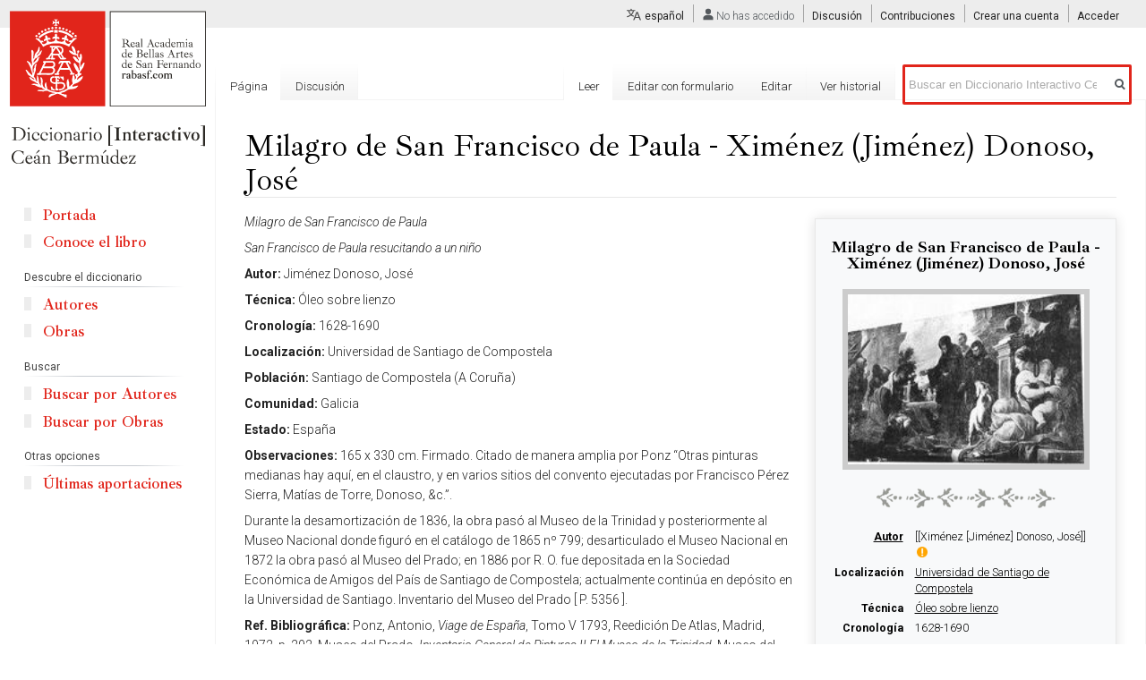

--- FILE ---
content_type: text/html; charset=UTF-8
request_url: https://ceanbermudez.es/wiki/Milagro_de_San_Francisco_de_Paula_-_Xim%C3%A9nez_(Jim%C3%A9nez)_Donoso,_Jos%C3%A9
body_size: 11648
content:
<!DOCTYPE html>
<html class="client-nojs" lang="es" dir="ltr">
<head>
<meta charset="UTF-8"/>
<title>Milagro de San Francisco de Paula - Ximénez (Jiménez) Donoso, José - Diccionario Interactivo Ceán Bermúdez</title>
<script>document.documentElement.className="client-js";RLCONF={"wgCanonicalNamespace":"","wgCanonicalSpecialPageName":!1,"wgNamespaceNumber":0,"wgPageName":"Milagro_de_San_Francisco_de_Paula_-_Ximénez_(Jiménez)_Donoso,_José","wgTitle":"Milagro de San Francisco de Paula - Ximénez (Jiménez) Donoso, José","wgCurRevisionId":40443,"wgRevisionId":40443,"wgArticleId":8429,"wgIsArticle":!0,"wgIsRedirect":!1,"wgAction":"view","wgUserName":null,"wgUserGroups":["*"],"wgCategories":["Obras"],"wgBreakFrames":!1,"wgPageContentLanguage":"es","wgPageContentModel":"wikitext","wgSeparatorTransformTable":[",\t."," \t,"],"wgDigitTransformTable":["",""],"wgDefaultDateFormat":"dmy","wgMonthNames":["","enero","febrero","marzo","abril","mayo","junio","julio","agosto","septiembre","octubre","noviembre","diciembre"],"wgMonthNamesShort":["","ene","feb","mar","abr","may","jun","jul","ago","sep","oct","nov","dic"],"wgRelevantPageName":
"Milagro_de_San_Francisco_de_Paula_-_Ximénez_(Jiménez)_Donoso,_José","wgRelevantArticleId":8429,"wgRequestId":"c66fcfd2bc9847be3c2b9882","wgCSPNonce":!1,"wgIsProbablyEditable":!0,"wgRelevantPageIsProbablyEditable":!0,"wgRestrictionEdit":[],"wgRestrictionMove":[],"wgULSAcceptLanguageList":[],"wgULSCurrentAutonym":"español","wgMFDisplayWikibaseDescriptions":{"search":!1,"nearby":!1,"watchlist":!1,"tagline":!1},"wgPageFormsTargetName":null,"wgPageFormsAutocompleteValues":[],"wgPageFormsAutocompleteOnAllChars":!1,"wgPageFormsFieldProperties":[],"wgPageFormsCargoFields":[],"wgPageFormsDependentFields":[],"wgPageFormsCalendarValues":[],"wgPageFormsCalendarParams":[],"wgPageFormsCalendarHTML":null,"wgPageFormsGridValues":[],"wgPageFormsGridParams":[],"wgPageFormsContLangYes":null,"wgPageFormsContLangNo":null,"wgPageFormsContLangMonths":[],"wgPageFormsHeightForMinimizingInstances":800,"wgPageFormsShowOnSelect":[],"wgPageFormsScriptPath":"/extensions/PageForms",
"edgValues":null,"wgPageFormsEDSettings":null,"wgAmericanDates":!1,"wgCargoMapClusteringMinimum":80,"wgCargoMonthNames":["enero","febrero","marzo","abril","mayo","junio","julio","agosto","septiembre","octubre","noviembre","diciembre"],"wgCargoMonthNamesShort":["ene","feb","mar","abr","may","jun","jul","ago","sep","oct","nov","dic"],"wgCargoWeekDays":["domingo","lunes","martes","miércoles","jueves","viernes","sábado"],"wgCargoWeekDaysShort":["dom","lun","mar","mié","jue","vie","sáb"],"srfFilteredConfig":null};RLSTATE={"site.styles":"ready","noscript":"ready","user.styles":"ready","user":"ready","user.options":"loading","user.tokens":"loading","jquery.tablesorter.styles":"ready","mediawiki.legacy.shared":"ready","mediawiki.legacy.commonPrint":"ready","themeloader.skins.vector.cean":"ready","ext.uls.pt":"ready","ext.srf.styles":"ready","ext.smw.style":"ready","ext.smw.tooltip.styles":"ready","mediawiki.skinning.interface":"ready","skins.vector.styles":"ready"};RLPAGEMODULES=[
"ext.cargo.main","ext.smw.style","ext.smw.tooltips","jquery.tablesorter","smw.entityexaminer","site","mediawiki.page.startup","mediawiki.page.ready","mediawiki.searchSuggest","ext.uls.interface","ext.moderation.notify","ext.moderation.notify.desktop","skins.vector.js"];</script>
<script>(RLQ=window.RLQ||[]).push(function(){mw.loader.implement("user.options@wq302",function($,jQuery,require,module){/*@nomin*/mw.user.options.set({"variant":"es"});
});mw.loader.implement("user.tokens@tffin",function($,jQuery,require,module){/*@nomin*/mw.user.tokens.set({"editToken":"+\\","patrolToken":"+\\","watchToken":"+\\","csrfToken":"+\\"});
});});</script>
<link rel="stylesheet" href="/load.php?lang=es&amp;modules=ext.smw.style%7Cext.smw.tooltip.styles&amp;only=styles&amp;skin=vector"/>
<link rel="stylesheet" href="/load.php?lang=es&amp;modules=ext.srf.styles&amp;only=styles&amp;skin=vector"/>
<link rel="stylesheet" href="/load.php?lang=es&amp;modules=ext.uls.pt%7Cjquery.tablesorter.styles%7Cmediawiki.legacy.commonPrint%2Cshared%7Cmediawiki.skinning.interface%7Cskins.vector.styles%7Cthemeloader.skins.vector.cean&amp;only=styles&amp;skin=vector"/>
<script async="" src="/load.php?lang=es&amp;modules=startup&amp;only=scripts&amp;raw=1&amp;skin=vector"></script>
<style>#mw-indicator-mw-helplink {display:none;}</style>
<meta name="ResourceLoaderDynamicStyles" content=""/>
<link rel="stylesheet" href="/load.php?lang=es&amp;modules=site.styles&amp;only=styles&amp;skin=vector"/>
<meta name="generator" content="MediaWiki 1.34.1"/>
<meta property="og:image" content="https://ceanbermudez.es/images/8/84/RMX0M1DS8R02G36.jpg"/>
<link rel="alternate" type="application/rdf+xml" title="Milagro de San Francisco de Paula - Ximénez (Jiménez) Donoso, José" href="/index.php?title=Especial:ExportRDF/Milagro_de_San_Francisco_de_Paula_-_Xim%C3%A9nez_(Jim%C3%A9nez)_Donoso,_Jos%C3%A9&amp;xmlmime=rdf"/>
<link rel="alternate" type="application/x-wiki" title="Editar" href="/index.php?title=Milagro_de_San_Francisco_de_Paula_-_Xim%C3%A9nez_(Jim%C3%A9nez)_Donoso,_Jos%C3%A9&amp;action=edit"/>
<link rel="edit" title="Editar" href="/index.php?title=Milagro_de_San_Francisco_de_Paula_-_Xim%C3%A9nez_(Jim%C3%A9nez)_Donoso,_Jos%C3%A9&amp;action=edit"/>
<link rel="shortcut icon" href="/favicon.ico"/>
<link rel="search" type="application/opensearchdescription+xml" href="/opensearch_desc.php" title="Diccionario Interactivo Ceán Bermúdez (es)"/>
<link rel="EditURI" type="application/rsd+xml" href="https://ceanbermudez.es/api.php?action=rsd"/>
<!--[if lt IE 9]><script src="/resources/lib/html5shiv/html5shiv.js"></script><![endif]-->
</head>
<body class="mediawiki ltr sitedir-ltr mw-hide-empty-elt ns-0 ns-subject mw-editable page-Milagro_de_San_Francisco_de_Paula_-_Ximénez_Jiménez_Donoso_José rootpage-Milagro_de_San_Francisco_de_Paula_-_Ximénez_Jiménez_Donoso_José skin-vector action-view theme-cean">
<div id="mw-page-base" class="noprint"></div>
<div id="mw-head-base" class="noprint"></div>
<div id="content" class="mw-body" role="main">
	<a id="top"></a>
	
	<div class="mw-indicators mw-body-content">
<div id="mw-indicator-smw-entity-examiner" class="mw-indicator"><div class="smw-entity-examiner smw-indicator-vertical-bar-loader" data-subject="Milagro_de_San_Francisco_de_Paula_-_Ximénez_(Jiménez)_Donoso,_José#0##" data-dir="ltr" data-uselang="" title="Running an examiner in the background"></div></div>
</div>

	<h1 id="firstHeading" class="firstHeading" lang="es">Milagro de San Francisco de Paula - Ximénez (Jiménez) Donoso, José</h1>
	
	<div id="bodyContent" class="mw-body-content">
		<div id="siteSub" class="noprint">De Diccionario Interactivo Ce&aacute;n Berm&uacute;dez</div>
		<div id="contentSub"></div>
		
		
		
		<div id="jump-to-nav"></div>
		<a class="mw-jump-link" href="#mw-head">Ir a la navegaci&oacute;n</a>
		<a class="mw-jump-link" href="#p-search">Ir a la b&uacute;squeda</a>
		<div id="mw-content-text" lang="es" dir="ltr" class="mw-content-ltr"><div class="mw-parser-output"><div class="infobox infobox-autor"><div class="infobox-title">Milagro de San Francisco de Paula - Ximénez (Jiménez) Donoso, José</div>
<div class="infobox-image">
<a href="/wiki/Archivo:RMX0M1DS8R02G36.jpg" class="image"><img alt="RMX0M1DS8R02G36.jpg" src="/images/thumb/8/84/RMX0M1DS8R02G36.jpg/200px-RMX0M1DS8R02G36.jpg" decoding="async" width="200" height="144" srcset="/images/8/84/RMX0M1DS8R02G36.jpg 1.5x" /></a></div><div class="separador"><div class="center"><div class="floatnone"><img alt="normal" src="/images/thumb/b/bb/Separador-motivo.png/200px-Separador-motivo.png" decoding="async" title="normal" width="200" height="23" srcset="/images/thumb/b/bb/Separador-motivo.png/300px-Separador-motivo.png 1.5x, /images/thumb/b/bb/Separador-motivo.png/400px-Separador-motivo.png 2x" /></div></div></div>
<table>
<tbody><tr>
<th><a href="/index.php?title=Propiedad:AutorObra&amp;action=edit&amp;redlink=1" class="new" title="Propiedad:AutorObra (la página no existe)">Autor</a>
</th><td>[[Ximénez [Jiménez] Donoso, José]] <span class="smw-highlighter" data-type="4" data-state="inline" data-title="Advertencia" title="La propiedad «AutorObra» (como tipo de página) con el valor de entrada «Ximénez &amp;#91;Jiménez&#93; Donoso, José» contiene caracteres inválidos o está incompleto, por lo que puede causar resultados inesperados durante una consulta o proceso de anotación."><span class="smwtticon warning"></span><span class="smwttcontent">La propiedad «AutorObra» (como tipo de página) con el valor de entrada «Ximénez [Jiménez] Donoso, José» contiene caracteres inválidos o está incompleto, por lo que puede causar resultados inesperados durante una consulta o proceso de anotación.</span></span></td>
</tr>
<tr>
<th>Localización
</th><td> <a href="/index.php?title=Universidad_de_Santiago_de_Compostela&amp;action=edit&amp;redlink=1" class="new" title="Universidad de Santiago de Compostela (la página no existe)">Universidad de Santiago de Compostela</a>  </td>
</tr>

<tr>
<th>Técnica
</th><td><a href="/index.php?title=%C3%93leo_sobre_lienzo&amp;action=edit&amp;redlink=1" class="new" title="Óleo sobre lienzo (la página no existe)">Óleo sobre lienzo</a></td>
</tr>


<tr>
<th>Cronología
</th><td>1628-1690</td>
</tr>
</tbody></table>
</div>
<div id="referencias-obra" style="display:none">
<h2><span id="Referencias_Bibliográficas"></span><span class="mw-headline" id="Referencias_Bibliogr.C3.A1ficas">Referencias Bibliográficas</span></h2>
<p>Ponz, Antonio, <i>Viage de España</i>, Tomo V 1793, Reedición De Atlas, Madrid, 1972, p. 292. Museo del Prado, <i>Inventario General de Pinturas II El Museo de la Trinidad</i>, Museo del Prado-Espasa Calpe, Madrid, 1991, p. 245, nº 799. Burguera Atienza, Berta, <i>Museo del Prado, Enciclopedia On line</i>:</p>
</div>
<div id="imagenes-obra" style="display: none">
<p><br />
</p><p><br />
</p><p><br />
</p><p><br />
</p>
</div>
<div class="header-obra"></div><p><i>Milagro de San Francisco de Paula</i>
</p><p><i>San Francisco de Paula resucitando a un niño</i>
</p><p><b>Autor:</b> Jiménez Donoso, José
</p><p><b>Técnica:</b> Óleo sobre lienzo
</p><p><b>Cronología:</b> 1628-1690
</p><p><b>Localización:</b> Universidad de Santiago de Compostela
</p><p><b>Población:</b> Santiago de Compostela (A Coruña)
</p><p><b>Comunidad:</b> Galicia
</p><p><b>Estado:</b> España
</p><p><b>Observaciones:</b> 165 x 330 cm. Firmado. Citado de manera amplia por Ponz “Otras pinturas medianas hay aquí, en el claustro, y en varios sitios del convento ejecutadas por Francisco Pérez Sierra, Matías de Torre, Donoso, &amp;c.”.
</p><p>Durante la desamortización de 1836, la obra pasó al Museo de la Trinidad y posteriormente al Museo Nacional donde figuró en el catálogo de 1865 nº 799; desarticulado el Museo Nacional en 1872 la obra pasó al Museo del Prado; en 1886 por R. O. fue depositada en la Sociedad Económica de Amigos del País de Santiago de Compostela; actualmente continúa en depósito en la Universidad de Santiago. Inventario del Museo del Prado [ P. 5356 ].
</p><p><b>Ref. Bibliográfica:</b> Ponz, Antonio, <i>Viage de España</i>, Tomo V 1793, Reedición De Atlas, Madrid, 1972, p. 292. Museo del Prado, <i>Inventario General de Pinturas II El Museo de la Trinidad</i>, Museo del Prado-Espasa Calpe, Madrid, 1991, p. 245, nº 799. Burguera Atienza, Berta, <i>Museo del Prado, Enciclopedia On line</i>: <a target="_blank" rel="nofollow noreferrer noopener" class="external free" href="http://www.museodelprado.es/es/submenu/enciclopedia/buscador/voz/jimenez-donoso-jose/">http://www.museodelprado.es/es/submenu/enciclopedia/buscador/voz/jimenez-donoso-jose/</a>
</p><p>Fuente Iconográfica: Web Fundación Universitaria Española: <a target="_blank" rel="nofollow noreferrer noopener" class="external free" href="http://fichero.ficonofue.com/ficono/ficha.php?reg=22468&amp;accion=ver&amp;foto=s">http://fichero.ficonofue.com/ficono/ficha.php?reg=22468&amp;accion=ver&amp;foto=s</a>
</p><p><br />
</p>
<div id="referencias-footer"></div>
<div id="referencias-obras-container">
<h2><span id="Referencias_Bibliográficas_2"></span><span class="mw-headline" id="Referencias_Bibliogr.C3.A1ficas_2">Referencias Bibliográficas</span></h2>
<p>Ponz, Antonio, ''Viage de España'', Tomo V 1793, Reedición De Atlas, Madrid, 1972, p. 292. Museo del Prado, ''Inventario General de Pinturas II El Museo de la Trinidad'', Museo del Prado-Espasa Calpe, Madrid, 1991, p. 245, nº 799. Burguera Atienza, Berta, ''Museo del Prado, Enciclopedia On line'':
</p>
</div>
<div id="imagenes-obra-titular" class="hide">
<h2><span id="Otras_imágenes"></span><span class="mw-headline" id="Otras_im.C3.A1genes">Otras imágenes</span><span class="mw-editsection"><span class="mw-editsection-bracket">[</span><a href="/index.php?title=Plantilla:Obra:footer&amp;action=edit&amp;section=T-2" title="Editar sección: ">editar</a><span class="mw-editsection-bracket">]</span></span></h2>
</div>
<div id="imagenes-obra-container"></div>
<h2><span class="mw-headline" id="Otras_obras_del_autor">Otras obras del autor</span></h2>
<div class="obras_autor">
<table class="cargoTable noMerge sortable"><thead><tr><th class="field_Obra">Obra</th>
<th class="field_Técnica">Técnica</th>
<th class="field_Cronología">Cronología</th>
<th class="field_Localización_actual">Localización actual</th>
<th class="field_Imagen">Imagen</th>
</tr></thead>
<tbody><tr>
<td class="field_Obra"><a href="/wiki/Asunci%C3%B3n_-_Xim%C3%A9nez_(Jim%C3%A9nez)_Donoso,_Jos%C3%A9" title="Asunción - Ximénez (Jiménez) Donoso, José">Asunción - Ximénez (Jiménez) Donoso, José</a></td>
<td class="field_Técnica">Óleo sobre lienzo</td>
<td class="field_Cronología"></td>
<td class="field_Localización_actual">Parroquia de San Martín</td>
<td class="field_Imagen"></td>
</tr>
<tr>
<td class="field_Obra"><a href="/wiki/Don_Juan_de_Austria_el_II_(don_Juan_Jos%C3%A9_de_Austria_-_Xim%C3%A9nez_(Jim%C3%A9nez)_Donoso,_Jos%C3%A9" title="Don Juan de Austria el II (don Juan José de Austria - Ximénez (Jiménez) Donoso, José">Don Juan de Austria el II (don Juan José de Austria - Ximénez (Jiménez) Donoso, José</a></td>
<td class="field_Técnica">Óleo sobre lienzo</td>
<td class="field_Cronología">1677</td>
<td class="field_Localización_actual">Biblioteca del Museo Víctor Balaguer</td>
<td class="field_Imagen"><div class="thumb tright"><div class="thumbinner" style="width:182px;"><a href="/wiki/Archivo:0SQ9CQA3RSF79HY.jpg" class="image"><img alt="" src="/images/thumb/3/38/0SQ9CQA3RSF79HY.jpg/180px-0SQ9CQA3RSF79HY.jpg" decoding="async" width="180" height="272" class="thumbimage" srcset="/images/thumb/3/38/0SQ9CQA3RSF79HY.jpg/270px-0SQ9CQA3RSF79HY.jpg 1.5x, /images/thumb/3/38/0SQ9CQA3RSF79HY.jpg/360px-0SQ9CQA3RSF79HY.jpg 2x" /></a>  <div class="thumbcaption"><div class="magnify"><a href="/wiki/Archivo:0SQ9CQA3RSF79HY.jpg" class="internal" title="Aumentar"></a></div>0SQ9CQA3RSF79HY.jpg</div></div></div></td>
</tr>
<tr>
<td class="field_Obra"><a href="/wiki/Encarnaci%C3%B3n_del_Se%C3%B1or_(Cristo)_-_Xim%C3%A9nez_(Jim%C3%A9nez)_Donoso,_Jos%C3%A9" title="Encarnación del Señor (Cristo) - Ximénez (Jiménez) Donoso, José">Encarnación del Señor (Cristo) - Ximénez (Jiménez) Donoso, José</a></td>
<td class="field_Técnica">Óleo sobre lienzo</td>
<td class="field_Cronología">1628-1690</td>
<td class="field_Localización_actual">Universidad de Santiago de Compostela</td>
<td class="field_Imagen"><div class="thumb tright"><div class="thumbinner" style="width:182px;"><a href="/wiki/Archivo:X5PCYCOP9U8Q250.jpg" class="image"><img alt="" src="/images/thumb/8/89/X5PCYCOP9U8Q250.jpg/180px-X5PCYCOP9U8Q250.jpg" decoding="async" width="180" height="178" class="thumbimage" srcset="/images/8/89/X5PCYCOP9U8Q250.jpg 1.5x" /></a>  <div class="thumbcaption"><div class="magnify"><a href="/wiki/Archivo:X5PCYCOP9U8Q250.jpg" class="internal" title="Aumentar"></a></div>X5PCYCOP9U8Q250.jpg</div></div></div></td>
</tr>
<tr>
<td class="field_Obra"><a href="/wiki/Escalera_principal_-_Xim%C3%A9nez_(Jim%C3%A9nez)_Donoso,_Jos%C3%A9" title="Escalera principal - Ximénez (Jiménez) Donoso, José">Escalera principal - Ximénez (Jiménez) Donoso, José</a></td>
<td class="field_Técnica">Fresco, temple, óleo</td>
<td class="field_Cronología">1661-80</td>
<td class="field_Localización_actual">Monasterio de las Descalzas Reales</td>
<td class="field_Imagen"><div class="thumb tright"><div class="thumbinner" style="width:182px;"><a href="/wiki/Archivo:989CX654U144PV7.jpg" class="image"><img alt="" src="/images/thumb/3/33/989CX654U144PV7.jpg/180px-989CX654U144PV7.jpg" decoding="async" width="180" height="129" class="thumbimage" srcset="/images/thumb/3/33/989CX654U144PV7.jpg/270px-989CX654U144PV7.jpg 1.5x, /images/thumb/3/33/989CX654U144PV7.jpg/360px-989CX654U144PV7.jpg 2x" /></a>  <div class="thumbcaption"><div class="magnify"><a href="/wiki/Archivo:989CX654U144PV7.jpg" class="internal" title="Aumentar"></a></div>989CX654U144PV7.jpg</div></div></div></td>
</tr>
<tr>
<td class="field_Obra"><a href="/wiki/Historias_de_estos_santos_ni%C3%B1os_(Justo_y_Pastor)_-_Xim%C3%A9nez_(Jim%C3%A9nez)_Donoso,_Jos%C3%A9" title="Historias de estos santos niños (Justo y Pastor) - Ximénez (Jiménez) Donoso, José">Historias de estos santos niños (Justo y Pastor) - Ximénez (Jiménez) Donoso, José</a></td>
<td class="field_Técnica"></td>
<td class="field_Cronología"></td>
<td class="field_Localización_actual">Desaparecido o destruido</td>
<td class="field_Imagen"></td>
</tr>
<tr>
<td class="field_Obra"><a href="/wiki/La_Trinidad_-_Xim%C3%A9nez_(Jim%C3%A9nez)_Donoso,_Jos%C3%A9" title="La Trinidad - Ximénez (Jiménez) Donoso, José">La Trinidad - Ximénez (Jiménez) Donoso, José</a></td>
<td class="field_Técnica">Óleo sobre lienzo</td>
<td class="field_Cronología">1680</td>
<td class="field_Localización_actual">Museo nacional del Prado</td>
<td class="field_Imagen"><div class="thumb tright"><div class="thumbinner" style="width:157px;"><a href="/wiki/Archivo:2855379C6782G7U.jpg" class="image"><img alt="" src="/images/2/2f/2855379C6782G7U.jpg" decoding="async" width="155" height="331" class="thumbimage" /></a>  <div class="thumbcaption"><div class="magnify"><a href="/wiki/Archivo:2855379C6782G7U.jpg" class="internal" title="Aumentar"></a></div>2855379C6782G7U.jpg</div></div></div></td>
</tr>
<tr>
<td class="field_Obra"><a href="/wiki/Pacto_entre_espa%C3%B1oles_y_franceses_-_Xim%C3%A9nez_(Jim%C3%A9nez)_Donoso,_Jos%C3%A9" title="Pacto entre españoles y franceses - Ximénez (Jiménez) Donoso, José">Pacto entre españoles y franceses - Ximénez (Jiménez) Donoso, José</a></td>
<td class="field_Técnica">Dibujo,Lápiz negro,Pluma,Aguada</td>
<td class="field_Cronología">Ca. 1679</td>
<td class="field_Localización_actual">Biblioteca Nacional</td>
<td class="field_Imagen"><div class="thumb tright"><div class="thumbinner" style="width:182px;"><a href="/wiki/Archivo:ZI9J58152401AA3.jpg" class="image"><img alt="" src="/images/thumb/5/54/ZI9J58152401AA3.jpg/180px-ZI9J58152401AA3.jpg" decoding="async" width="180" height="274" class="thumbimage" srcset="/images/thumb/5/54/ZI9J58152401AA3.jpg/270px-ZI9J58152401AA3.jpg 1.5x, /images/5/54/ZI9J58152401AA3.jpg 2x" /></a>  <div class="thumbcaption"><div class="magnify"><a href="/wiki/Archivo:ZI9J58152401AA3.jpg" class="internal" title="Aumentar"></a></div>ZI9J58152401AA3.jpg</div></div></div></td>
</tr>
<tr>
<td class="field_Obra"><a href="/wiki/Pechinas_de_la_c%C3%BApula_-_Xim%C3%A9nez_(Jim%C3%A9nez)_Donoso,_Jos%C3%A9" title="Pechinas de la cúpula - Ximénez (Jiménez) Donoso, José">Pechinas de la cúpula - Ximénez (Jiménez) Donoso, José</a></td>
<td class="field_Técnica">fresco</td>
<td class="field_Cronología">1628-1690</td>
<td class="field_Localización_actual">Desaparecido o destruido</td>
<td class="field_Imagen"></td>
</tr>
<tr>
<td class="field_Obra"><a href="/wiki/Pintura_al_fresco_de_la_citada_capilla_de_los_marqueses_de_Canillejas_-_Xim%C3%A9nez_(Jim%C3%A9nez)_Donoso,_Jos%C3%A9" title="Pintura al fresco de la citada capilla de los marqueses de Canillejas - Ximénez (Jiménez) Donoso, José">Pintura al fresco de la citada capilla de los marqueses de Canillejas - Ximénez (Jiménez) Donoso, José</a></td>
<td class="field_Técnica">fresco</td>
<td class="field_Cronología">Ca. 1686</td>
<td class="field_Localización_actual">Destruida</td>
<td class="field_Imagen"></td>
</tr>
<tr>
<td class="field_Obra"><a href="/wiki/Recuadros_de_la_b%C3%B3veda_-_Xim%C3%A9nez_(Jim%C3%A9nez)_Donoso,_Jos%C3%A9" title="Recuadros de la bóveda - Ximénez (Jiménez) Donoso, José">Recuadros de la bóveda - Ximénez (Jiménez) Donoso, José</a></td>
<td class="field_Técnica">fresco</td>
<td class="field_Cronología">1628-1690</td>
<td class="field_Localización_actual">Desaparecido o destruido</td>
<td class="field_Imagen"></td>
</tr>
<tr>
<td class="field_Obra"><a href="/wiki/Sal%C3%B3n_-_Xim%C3%A9nez_(Jim%C3%A9nez)_Donoso,_Jos%C3%A9" title="Salón - Ximénez (Jiménez) Donoso, José">Salón - Ximénez (Jiménez) Donoso, José</a></td>
<td class="field_Técnica">Fresco</td>
<td class="field_Cronología">1673-1674</td>
<td class="field_Localización_actual">Techo Salón Real Casa de la Panadería</td>
<td class="field_Imagen"><div class="thumb tright"><div class="thumbinner" style="width:182px;"><a href="/wiki/Archivo:H8UJK1GIG71QDHU.jpg" class="image"><img alt="" src="/images/thumb/8/8d/H8UJK1GIG71QDHU.jpg/180px-H8UJK1GIG71QDHU.jpg" decoding="async" width="180" height="122" class="thumbimage" srcset="/images/thumb/8/8d/H8UJK1GIG71QDHU.jpg/270px-H8UJK1GIG71QDHU.jpg 1.5x, /images/thumb/8/8d/H8UJK1GIG71QDHU.jpg/360px-H8UJK1GIG71QDHU.jpg 2x" /></a>  <div class="thumbcaption"><div class="magnify"><a href="/wiki/Archivo:H8UJK1GIG71QDHU.jpg" class="internal" title="Aumentar"></a></div>H8UJK1GIG71QDHU.jpg</div></div></div></td>
</tr>
<tr>
<td class="field_Obra"><a href="/wiki/San_Francisco_(Javier)_Xavier_dando_la_comuni%C3%B3n_-_Xim%C3%A9nez_(Jim%C3%A9nez)_Donoso,_Jos%C3%A9" title="San Francisco (Javier) Xavier dando la comunión - Ximénez (Jiménez) Donoso, José">San Francisco (Javier) Xavier dando la comunión - Ximénez (Jiménez) Donoso, José</a></td>
<td class="field_Técnica">Óleo sobre lienzo</td>
<td class="field_Cronología">1670-1680</td>
<td class="field_Localización_actual">Desaparecido o destruido</td>
<td class="field_Imagen"><div class="thumb tright"><div class="thumbinner" style="width:182px;"><a href="/wiki/Archivo:36P91P7U12UC73U.jpg" class="image"><img alt="" src="/images/thumb/0/0e/36P91P7U12UC73U.jpg/180px-36P91P7U12UC73U.jpg" decoding="async" width="180" height="132" class="thumbimage" srcset="/images/thumb/0/0e/36P91P7U12UC73U.jpg/270px-36P91P7U12UC73U.jpg 1.5x, /images/thumb/0/0e/36P91P7U12UC73U.jpg/360px-36P91P7U12UC73U.jpg 2x" /></a>  <div class="thumbcaption"><div class="magnify"><a href="/wiki/Archivo:36P91P7U12UC73U.jpg" class="internal" title="Aumentar"></a></div>36P91P7U12UC73U.jpg</div></div></div></td>
</tr>
<tr>
<td class="field_Obra"><a href="/wiki/San_Francisco_de_Paula_ahuyentando_al_demonio_-_Xim%C3%A9nez_(Jim%C3%A9nez)_Donoso,_Jos%C3%A9" title="San Francisco de Paula ahuyentando al demonio - Ximénez (Jiménez) Donoso, José">San Francisco de Paula ahuyentando al demonio - Ximénez (Jiménez) Donoso, José</a></td>
<td class="field_Técnica">Óleo sobre lienzo</td>
<td class="field_Cronología">1632-1690</td>
<td class="field_Localización_actual">Museo Nacional del Prado</td>
<td class="field_Imagen"><div class="thumb tright"><div class="thumbinner" style="width:182px;"><a href="/wiki/Archivo:LF0T92WA2630660.jpg" class="image"><img alt="" src="/images/thumb/6/61/LF0T92WA2630660.jpg/180px-LF0T92WA2630660.jpg" decoding="async" width="180" height="192" class="thumbimage" srcset="/images/thumb/6/61/LF0T92WA2630660.jpg/270px-LF0T92WA2630660.jpg 1.5x, /images/thumb/6/61/LF0T92WA2630660.jpg/360px-LF0T92WA2630660.jpg 2x" /></a>  <div class="thumbcaption"><div class="magnify"><a href="/wiki/Archivo:LF0T92WA2630660.jpg" class="internal" title="Aumentar"></a></div>LF0T92WA2630660.jpg</div></div></div></td>
</tr>
<tr>
<td class="field_Obra"><a href="/wiki/San_Nicol%C3%A1s_de_Bari_-_Xim%C3%A9nez_(Jim%C3%A9nez)_Donoso,_Jos%C3%A9" title="San Nicolás de Bari - Ximénez (Jiménez) Donoso, José">San Nicolás de Bari - Ximénez (Jiménez) Donoso, José</a></td>
<td class="field_Técnica"></td>
<td class="field_Cronología"></td>
<td class="field_Localización_actual">Desaparecido o Destruido</td>
<td class="field_Imagen"></td>
</tr>
<tr>
<td class="field_Obra"><a href="/wiki/Vida_de_san_Benito_-_Xim%C3%A9nez_(Jim%C3%A9nez)_Donoso,_Jos%C3%A9" title="Vida de san Benito - Ximénez (Jiménez) Donoso, José">Vida de san Benito - Ximénez (Jiménez) Donoso, José</a></td>
<td class="field_Técnica">Óleo sobre lienzo</td>
<td class="field_Cronología">1628-1690</td>
<td class="field_Localización_actual">Desaparecido o destruido</td>
<td class="field_Imagen"></td>
</tr>
<tr>
<td class="field_Obra"><a href="/wiki/Virgen_en_gloria_con_varios_santos_-_Xim%C3%A9nez_(Jim%C3%A9nez)_Donoso,_Jos%C3%A9" title="Virgen en gloria con varios santos - Ximénez (Jiménez) Donoso, José">Virgen en gloria con varios santos - Ximénez (Jiménez) Donoso, José</a></td>
<td class="field_Técnica">Óleo sobre lienzo</td>
<td class="field_Cronología">Ca. 1682</td>
<td class="field_Localización_actual">Desaparecido o destruido</td>
<td class="field_Imagen"></td>
</tr>
</tbody></table>
</div>
<!-- 
NewPP limit report
Cached time: 20260127084559
Cache expiry: 86400
Dynamic content: false
Complications: []
[SMW] In‐text annotation parser time: 0.003 seconds
CPU time usage: 0.059 seconds
Real time usage: 0.092 seconds
Preprocessor visited node count: 194/1000000
Preprocessor generated node count: 0/1000000
Post‐expand include size: 5154/2097152 bytes
Template argument size: 1378/2097152 bytes
Highest expansion depth: 7/40
Expensive parser function count: 1/100
Unstrip recursion depth: 0/20
Unstrip post‐expand size: 12722/5000000 bytes
-->
<!--
Transclusion expansion time report (%,ms,calls,template)
100.00%   68.514      1 -total
 68.74%   47.095      1 Plantilla:Obra:footer
 28.68%   19.649      1 Plantilla:Obra
  3.38%    2.314      1 Plantilla:Obra:imagen
  2.35%    1.608      1 Plantilla:Obra:header
-->

<!-- Saved in parser cache with key cean:pcache:idhash:8429-0!canonical and timestamp 20260127084559 and revision id 40443
 -->
</div></div>
		
		<div class="printfooter">Obtenido de «<a dir="ltr" href="https://ceanbermudez.es/index.php?title=Milagro_de_San_Francisco_de_Paula_-_Ximénez_(Jiménez)_Donoso,_José&amp;oldid=40443">https://ceanbermudez.es/index.php?title=Milagro_de_San_Francisco_de_Paula_-_Ximénez_(Jiménez)_Donoso,_José&amp;oldid=40443</a>»</div>
		
		<div id="catlinks" class="catlinks" data-mw="interface"><div id="mw-normal-catlinks" class="mw-normal-catlinks"><a href="/wiki/Especial:Categor%C3%ADas" title="Especial:Categorías">Categoría</a>: <ul><li><a href="/wiki/Categor%C3%ADa:Obras" title="Categoría:Obras">Obras</a></li></ul></div></div>
		<div class="visualClear"></div>
		
	</div>
</div>


		<div id="mw-navigation">
			<h2>Menú de navegación</h2>
			<div id="mw-head">
									<div id="p-personal" role="navigation" aria-labelledby="p-personal-label">
						<h3 id="p-personal-label">Herramientas personales</h3>
						<ul>
							<li id="pt-uls" class="active"><a href="#" class="uls-trigger">español</a></li><li id="pt-anonuserpage">No has accedido</li><li id="pt-anontalk"><a href="/wiki/Especial:MiDiscusi%C3%B3n" title="Discusión sobre ediciones hechas desde esta dirección IP [n]" accesskey="n">Discusión</a></li><li id="pt-anoncontribs"><a href="/wiki/Especial:MisContribuciones" title="Una lista de modificaciones hechas desde esta dirección IP [y]" accesskey="y">Contribuciones</a></li><li id="pt-createaccount"><a href="/index.php?title=Especial:Crear_una_cuenta&amp;returnto=Milagro+de+San+Francisco+de+Paula+-+Xim%C3%A9nez+%28Jim%C3%A9nez%29+Donoso%2C+Jos%C3%A9" title="Te recomendamos crear una cuenta e iniciar sesión; sin embargo, no es obligatorio">Crear una cuenta</a></li><li id="pt-login"><a href="/index.php?title=Especial:Entrar&amp;returnto=Milagro+de+San+Francisco+de+Paula+-+Xim%C3%A9nez+%28Jim%C3%A9nez%29+Donoso%2C+Jos%C3%A9" title="Te recomendamos iniciar sesión, aunque no es obligatorio [o]" accesskey="o">Acceder</a></li>						</ul>
					</div>
									<div id="left-navigation">
										<div id="p-namespaces" role="navigation" class="vectorTabs" aria-labelledby="p-namespaces-label">
						<h3 id="p-namespaces-label">Espacios de nombres</h3>
						<ul>
							<li id="ca-nstab-main" class="selected"><span><a href="/wiki/Milagro_de_San_Francisco_de_Paula_-_Xim%C3%A9nez_(Jim%C3%A9nez)_Donoso,_Jos%C3%A9" title="Ver la página de contenido [c]" accesskey="c">Página</a></span></li><li id="ca-talk" class="new"><span><a href="/index.php?title=Discusi%C3%B3n:Milagro_de_San_Francisco_de_Paula_-_Xim%C3%A9nez_(Jim%C3%A9nez)_Donoso,_Jos%C3%A9&amp;action=edit&amp;redlink=1" rel="discussion" title="Discusión acerca de la página (la página no existe) [t]" accesskey="t">Discusión</a></span></li>						</ul>
					</div>
										<div id="p-variants" role="navigation" class="vectorMenu emptyPortlet" aria-labelledby="p-variants-label">
												<input type="checkbox" class="vectorMenuCheckbox" aria-labelledby="p-variants-label" />
						<h3 id="p-variants-label">
							<span>Variantes</span>
						</h3>
						<ul class="menu">
													</ul>
					</div>
									</div>
				<div id="right-navigation">
										<div id="p-views" role="navigation" class="vectorTabs" aria-labelledby="p-views-label">
						<h3 id="p-views-label">Vistas</h3>
						<ul>
							<li id="ca-view" class="collapsible selected"><span><a href="/wiki/Milagro_de_San_Francisco_de_Paula_-_Xim%C3%A9nez_(Jim%C3%A9nez)_Donoso,_Jos%C3%A9">Leer</a></span></li><li id="ca-formedit" class="collapsible"><span><a href="/index.php?title=Milagro_de_San_Francisco_de_Paula_-_Xim%C3%A9nez_(Jim%C3%A9nez)_Donoso,_Jos%C3%A9&amp;action=formedit" title="Editar esta página con un formulario [&amp;]" accesskey="&amp;">Editar con formulario</a></span></li><li id="ca-edit" class="collapsible"><span><a href="/index.php?title=Milagro_de_San_Francisco_de_Paula_-_Xim%C3%A9nez_(Jim%C3%A9nez)_Donoso,_Jos%C3%A9&amp;action=edit" title="Editar esta página [e]" accesskey="e">Editar</a></span></li><li id="ca-history" class="collapsible"><span><a href="/index.php?title=Milagro_de_San_Francisco_de_Paula_-_Xim%C3%A9nez_(Jim%C3%A9nez)_Donoso,_Jos%C3%A9&amp;action=history" title="Versiones anteriores de esta página [h]" accesskey="h">Ver historial</a></span></li>						</ul>
					</div>
										<div id="p-cactions" role="navigation" class="vectorMenu emptyPortlet" aria-labelledby="p-cactions-label">
						<input type="checkbox" class="vectorMenuCheckbox" aria-labelledby="p-cactions-label" />
						<h3 id="p-cactions-label"><span>Más</span></h3>
						<ul class="menu">
													</ul>
					</div>
										<div id="p-search" role="search">
						<h3>
							<label for="searchInput">Buscar</label>
						</h3>
						<form action="/index.php" id="searchform">
							<div id="simpleSearch">
								<input type="search" name="search" placeholder="Buscar en Diccionario Interactivo Ceán Bermúdez" title="Buscar en Diccionario Interactivo Ceán Bermúdez [f]" accesskey="f" id="searchInput"/><input type="hidden" value="Especial:Buscar" name="title"/><input type="submit" name="fulltext" value="Buscar" title="Buscar este texto en las páginas" id="mw-searchButton" class="searchButton mw-fallbackSearchButton"/><input type="submit" name="go" value="Ir" title="Ir a la página con este nombre exacto si existe" id="searchButton" class="searchButton"/>							</div>
						</form>
					</div>
									</div>
			</div>
			<div id="mw-panel">
				<div id="p-logo" role="banner"><a class="mw-wiki-logo" href="/" title="Visitar la página principal"></a></div>
						<div class="portal" role="navigation" id="p-navigation" aria-labelledby="p-navigation-label">
			<h3 id="p-navigation-label">Navegación</h3>
			<div class="body">
								<ul>
					<li id="n-Portada"><a href="/wiki/Portada">Portada</a></li><li id="n-Conoce-el-libro"><a href="/wiki/Conoce_el_libro">Conoce el libro</a></li>				</ul>
							</div>
		</div>
			<div class="portal" role="navigation" id="p-Descubre_el_diccionario" aria-labelledby="p-Descubre_el_diccionario-label">
			<h3 id="p-Descubre_el_diccionario-label">Descubre el diccionario</h3>
			<div class="body">
								<ul>
					<li id="n-Autores"><a href="/wiki/Listado_de_autores">Autores</a></li><li id="n-Obras"><a href="/wiki/Listado_de_obras">Obras</a></li>				</ul>
							</div>
		</div>
			<div class="portal" role="navigation" id="p-Buscar" aria-labelledby="p-Buscar-label">
			<h3 id="p-Buscar-label">Buscar</h3>
			<div class="body">
								<ul>
					<li id="n-Buscar-por-Autores"><a href="/wiki/Especial:RunQuery/Buscar_autores">Buscar por Autores</a></li><li id="n-Buscar-por-Obras"><a href="/wiki/Especial:RunQuery/Buscar_obras">Buscar por Obras</a></li>				</ul>
							</div>
		</div>
			<div class="portal" role="navigation" id="p-Otras_opciones" aria-labelledby="p-Otras_opciones-label">
			<h3 id="p-Otras_opciones-label">Otras opciones</h3>
			<div class="body">
								<ul>
					<li id="n-.C3.9Altimas-aportaciones"><a href="/wiki/Especial:CambiosRecientes">Últimas aportaciones</a></li>				</ul>
							</div>
		</div>
			<div class="portal" role="navigation" id="p-tb" aria-labelledby="p-tb-label">
			<h3 id="p-tb-label">Herramientas</h3>
			<div class="body">
								<ul>
					<li id="t-whatlinkshere"><a href="/wiki/Especial:LoQueEnlazaAqu%C3%AD/Milagro_de_San_Francisco_de_Paula_-_Xim%C3%A9nez_(Jim%C3%A9nez)_Donoso,_Jos%C3%A9" title="Lista de todas las páginas del wiki que enlazan aquí [j]" accesskey="j">Lo que enlaza aquí</a></li><li id="t-recentchangeslinked"><a href="/wiki/Especial:CambiosEnEnlazadas/Milagro_de_San_Francisco_de_Paula_-_Xim%C3%A9nez_(Jim%C3%A9nez)_Donoso,_Jos%C3%A9" rel="nofollow" title="Cambios recientes en las páginas que enlazan con esta [k]" accesskey="k">Cambios relacionados</a></li><li id="t-specialpages"><a href="/wiki/Especial:P%C3%A1ginasEspeciales" title="Lista de todas las páginas especiales [q]" accesskey="q">Páginas especiales</a></li><li id="t-print"><a href="/index.php?title=Milagro_de_San_Francisco_de_Paula_-_Xim%C3%A9nez_(Jim%C3%A9nez)_Donoso,_Jos%C3%A9&amp;printable=yes" rel="alternate" title="Versión imprimible de esta página [p]" accesskey="p">Versión para imprimir</a></li><li id="t-permalink"><a href="/index.php?title=Milagro_de_San_Francisco_de_Paula_-_Xim%C3%A9nez_(Jim%C3%A9nez)_Donoso,_Jos%C3%A9&amp;oldid=40443" title="Enlace permanente a esta versión de la página">Enlace permanente</a></li><li id="t-info"><a href="/index.php?title=Milagro_de_San_Francisco_de_Paula_-_Xim%C3%A9nez_(Jim%C3%A9nez)_Donoso,_Jos%C3%A9&amp;action=info" title="Más información sobre esta página">Información de la página</a></li><li id="t-cargopagevalueslink"><a href="/index.php?title=Milagro_de_San_Francisco_de_Paula_-_Xim%C3%A9nez_(Jim%C3%A9nez)_Donoso,_Jos%C3%A9&amp;action=pagevalues" rel="cargo-pagevalues">Valores de la página</a></li><li id="t-smwbrowselink"><a href="/wiki/Especial:Browse/:Milagro-5Fde-5FSan-5FFrancisco-5Fde-5FPaula-5F-2D-5FXim%C3%A9nez-5F(Jim%C3%A9nez)-5FDonoso,-5FJos%C3%A9" rel="search">Explorar propiedades</a></li>				</ul>
							</div>
		</div>
				</div>
		</div>
				<div id="footer" role="contentinfo">
						<ul id="footer-info">
								<li id="footer-info-lastmod"> Esta página se editó por última vez el 7 abr 2021 a las 19:52.</li>
								<li id="footer-info-copyright">El contenido está disponible bajo la licencia <a href="https://creativecommons.org/licenses/by-sa/3.0/" target="_blank">Creative Commons Attribution-ShareAlike License</a> a menos que se indique lo contrario.</li>
							</ul>
						<ul id="footer-places">
								<li id="footer-places-privacy"><a href="/wiki/MyWiki:Pol%C3%ADtica_de_privacidad" title="MyWiki:Política de privacidad">Política de privacidad</a></li>
								<li id="footer-places-about"><a href="/wiki/MyWiki:Acerca_de" title="MyWiki:Acerca de">Acerca de Diccionario Interactivo Ceán Bermúdez</a></li>
								<li id="footer-places-disclaimer"><a href="/wiki/MyWiki:Descargo_general" title="MyWiki:Descargo general">Exoneraciones</a></li>
								<li id="footer-places-mobileview"><a href="https://ceanbermudez.es/index.php?title=Milagro_de_San_Francisco_de_Paula_-_Xim%C3%A9nez_(Jim%C3%A9nez)_Donoso,_Jos%C3%A9&amp;mobileaction=toggle_view_mobile" class="noprint stopMobileRedirectToggle">Versión para móviles</a></li>
							</ul>
										<ul id="footer-icons" class="noprint">
										<li id="footer-poweredbyico">
						<a href="https://www.semantic-mediawiki.org/wiki/Semantic_MediaWiki" target="_blank"><img src="[data-uri]" alt="Powered by Semantic MediaWiki" class="smw-footer" width="88" height="31"/></a>					</li>
									</ul>
						<div style="clear: both;"></div>
		</div>
		

<script>(RLQ=window.RLQ||[]).push(function(){mw.config.set({"wgPageParseReport":{"smw":{"limitreport-intext-parsertime":0.003},"limitreport":{"cputime":"0.059","walltime":"0.092","ppvisitednodes":{"value":194,"limit":1000000},"ppgeneratednodes":{"value":0,"limit":1000000},"postexpandincludesize":{"value":5154,"limit":2097152},"templateargumentsize":{"value":1378,"limit":2097152},"expansiondepth":{"value":7,"limit":40},"expensivefunctioncount":{"value":1,"limit":100},"unstrip-depth":{"value":0,"limit":20},"unstrip-size":{"value":12722,"limit":5000000},"timingprofile":["100.00%   68.514      1 -total"," 68.74%   47.095      1 Plantilla:Obra:footer"," 28.68%   19.649      1 Plantilla:Obra","  3.38%    2.314      1 Plantilla:Obra:imagen","  2.35%    1.608      1 Plantilla:Obra:header"]},"cachereport":{"timestamp":"20260127084559","ttl":86400,"transientcontent":false}}});mw.config.set({"wgBackendResponseTime":93});});</script>
</body>
</html>
